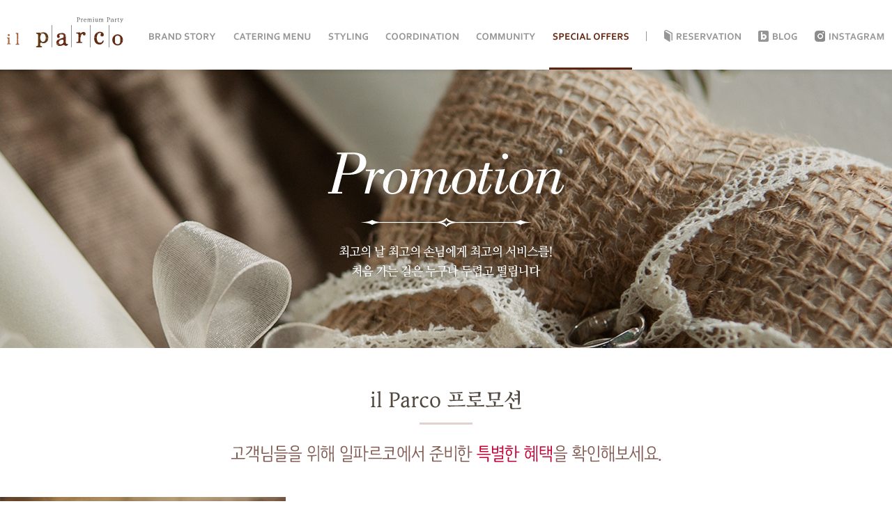

--- FILE ---
content_type: text/html; charset=utf-8
request_url: http://ilparco.co.kr/web/_special_offers/promotion_list.php
body_size: 2190
content:
<!DOCTYPE html PUBLIC "-//W3C//DTD XHTML 1.1//EN" "http://www.w3.org/TR/xhtml11/DTD/xhtml11.dtd">
<html xmlns="http://www.w3.org/1999/xhtml" xml:lang="ko">

<head>
	<meta http-equiv="Content-Type" content="text/html; charset=utf-8" />
	<meta http-equiv="X-UA-Compatible" content="IE=edge,chrome=1" />
	<title>일파르코 il parco</title>
	<link href="../css/default.css?1765132176" rel="stylesheet" type="text/css" />
	<link href="../css/style.css?1765132176" rel="stylesheet" type="text/css" />
	<link href="../css/font.css?1765132176" rel="stylesheet" type="text/css" />
		<script type="text/javascript" src="../js/jquery-1.11.0.min.js"></script>
	<script type="text/javascript" src="../js/layout.js"></script>
	<script type="text/javascript" src="../js/jquery.flexslider.js"></script>
	<script type="text/javascript" src="../js/common.js"></script>
	</head>

<body>
			<div id="wrap">
		<!--header-->
		<div id="header">
			<h1><a href="../main/index.php"><img src="../img/logo.jpg" alt="일파르코 il parco" /></a></h1>
			<!--gnb-->
			<div id="gnb">
				<ul>
					
						<li class="m01 sm "><em><a href="../_brand_story/index.php">BRAND STORY</a></em>
															<ul>
																			<li class="m01_01 "><a href="../_brand_story/index.php" >공감 &amp; 정성</a></li>
																			<li class="m01_03 "><a href="../_brand_story/partner.php" >PARTNER</a></li>
																			<li class="m01_04 "><a href="../_brand_story/affiliate_styling.php" >제휴스타일링</a></li>
																			<li class="m01_05 "><a href="../_brand_story/affiliate_contact.php" >제휴문의</a></li>
																	</ul>
													</li>
					
						<li class="m02 sm "><em><a href="../_catering/food.php">CATERING MENU</a></em>
															<ul>
																			<li class="m02_01 "><a href="../_catering/food.php" >FOOD</a></li>
																			<li class="m02_02 "><a href="../_catering/menu.php" >WEDDING</a></li>
																			<li class="m02_03 "><a href="../_brand_story/business_party.php" >BUSINESS</a></li>
																	</ul>
													</li>
					
						<li class="m03 sm "><em><a href="../_styling/wedding_concept.php">STYLING</a></em>
															<ul>
																			<li class="m03_01 "><a href="../_styling/wedding_concept.php" >WEDDING CONCEPT</a></li>
																			<li class="m03_02 "><a href="../_styling/chapel.php" >CHAPEL</a></li>
																			<li class="m03_03 "><a href="../_styling/public.php" >PUBLIC</a></li>
																			<li class="m03_04 "><a href="../_styling/outdoor.php" >OUTDOOR</a></li>
																			<li class="m03_05 "><a href="../_styling/gallery.php" >GALLERY</a></li>
																	</ul>
													</li>
					
						<li class="m04  "><em><a href="../_coordination/index.php">COORDINATION</a></em>
													</li>
					
						<li class="m05 sm "><em><a href="../_community/contact_step.php">COMMUNITY</a></em>
															<ul>
																			<li class="m05_01 "><a href="../_community/contact_step.php" >상담문의 예약 절차</a></li>
																			<li class="m05_02 "><a href="../_community/consult.php" >상담 및 예약 문의</a></li>
																			<li class="m05_03 "><a href="../_community/request_taste.php" >무료 시식 신청</a></li>
																			<li class="m05_04 "><a href="http://blog.naver.com/myilparco"  target="_blank" >BLOG</a></li>
																	</ul>
													</li>
					
						<li class="m06 sm on"><em><a href="../_special_offers/promotion_list.php">SPECIAL OFFERS</a></em>
															<ul>
																			<li class="m06_01 on"><a href="../_special_offers/promotion_list.php" >PROMOTION</a></li>
																			<li class="m06_02 "><a href="../_special_offers/news_list.php" >NEWS &amp; EVENT</a></li>
																	</ul>
													</li>
										<li class="line"></li>
					<li class="m07"><i></i><a href="../_community/consult.php">Reservation</a></li>
					<li class="m08"><i></i><a href="http://blog.naver.com/myilparco" target="_blank">Blog</a></li>
					<li class="m09"><i></i><a href="https://www.instagram.com/myilparco/" target="_blank">instagram</a></li>
				</ul>
			</div>
			<!--//gnb-->
			<div class="gnb_bg"></div>
		</div>
		<!--//header-->  
    
    <!--ipt-->
    <div class="ipt">
    	<h2><img src="../img/ipt06_01.jpg" alt="Promotion" /></h2>
        <p>최고의 날 최고의 손님에게 최고의 서비스를! 처음 가는 길은 누구나 두렵고 떨립니다 </p>
    </div>
    <!--//ipt-->
    
    <!--container-->
    <div id="container">
    	<!--wrap-->
    	<div class="wrap">
        	<h2><img src="../img/pt06_01.gif" alt="il Parco 프로모션" /></h2>
            <div class="t_guide"><img src="../img/pt06_01_guide.gif" alt="고객님들을 위해 일파르코에서 준비한 특별한 혜택을 확인해보세요." /></div>
            <div class="promotion_list">
                          
				            	<ul >
            	                	<li >
                    	<div class="box">
                        	<div class="ph"><a href="promotion_view.php?bid=27"><img src="/m/_Files/promotion/1728905180-1.jpg" alt=" 일파르코 프로모션" /></a></div>
                            <div class="tx">
                            	<h3>
                                	<a href="promotion_view.php?bid=27"> 일파르코 프로모션</a>                                   	<em></em>
                                </h3>
                                <p>일파르코 프로모션</p>
                                <span>준비중입니다.</span>
                            </div>
                        </div>
                    </li>
				                    
            		            
            </div>
            <!--pagination-->
                        <!--//pagination-->
        </div>
    	<!--//wrap-->
    </div>
    <!--//container-->
    
    <!--sb_reservation-->
    <div class="sb_reservation p06">
    	<h3><img src="../img/sb_reservation_tit.png" alt="Reservation" /></h3>
        <p><img src="../img/sb_reservation_tx.png" alt="상담 및 예약 문의 전화 : 02.548.5887" /></p>
        <div class="btn"><a href="../_community/consult.php"><img src="../img/sb_reservation_bt01.png" alt="상담 및 예약 문의 바로가기" /></a><a href="../_community/request_taste.php"><img src="../img/sb_reservation_bt02.png" alt="무료 시식 신청 바로가기" /></a></div>
    </div>
    <!--//sb_reservation-->
   
    <!--footer-->
    <div id="footer">
    	<h1><img src="../img/logo_f.png" alt="일파르코 il parco" /></h1>
        <em>Tel. 02.548.5887</em>
        <em>Fax. 031.794.1855</em>
        <em>대표자. 백두선</em>
        <em>사업자번호. 217-81-22178</em>
        <em>주소. 서울 강남구 압구정로 42길23 BMK빌딩 4층</em>
        <p>Copyright 2016 All Rights Reserved ILPARCO. co.ltd.</p>
    </div>
    <!--//footer--> 
</div>

</body>
</html>
    

--- FILE ---
content_type: text/css
request_url: http://ilparco.co.kr/web/css/style.css?1765132176
body_size: 6976
content:
/*basic-set*/
a { color:#4e4b48; }
.bt_txt { display:inline-block; *zoom:1; *display:inline; text-align:center; }
.bt_txt:hover { text-decoration:none; }
b, .b { font-weight:700; }
.fs12 { font-size:12px !important; }


/* layout */
#wrap { position:relative; padding-top:100px; min-width:1280px; width:100%; overflow:hidden; }

#header { position:absolute; top:0; left:0; right:0; height:100px; background:url(../img/gnb_bg.gif) repeat-x 0 100px #fff; min-width:1280px; z-index:10; }
#header.sticky { position:fixed; height:100px; box-shadow:0 4px 4px rgba(0,0,0,0.07); }
#header h1 { position:absolute; top:25px; left:164px; z-index:1; }

#gnb { position:absolute; top:45px; right:164px; width:1100px; background:#ddd; z-index:1; }
#gnb > ul { position:absolute; top:0; right:0; }
#gnb > ul > li { position:relative; float:left; padding-left:15px; }
#gnb > ul > li.m07,
#gnb > ul > li.m08,
#gnb > ul > li.m09 { padding-left:25px; }
#gnb > ul > li em { display:block; padding:0 5px; height:52px; }
#gnb > ul > li.line { padding:0; width:20px; height:14px; margin:0; border-right:1px solid #969696; }
#gnb > ul > li:hover { z-index:1; }
#gnb > ul > li:hover em,
#gnb > ul > li.active em,
#gnb > ul > li.on em { border-bottom:3px solid #5d250f; }
#gnb > ul > li.m04:hover em,
#gnb > ul > li.m04.active em,
#gnb > ul > li.m04.on em { border-bottom:3px solid #fff; }
#gnb > ul > li.line:hover em,
#gnb > ul > li.line.active em,
#gnb > ul > li.line.on em { border:0; }
#gnb > ul > li > a,
#gnb > ul > li > em > a { display:inline-block; *zoom:1; *display:inline; text-align:left; text-indent:-9999px; *text-indent:0; *font-size:0; *line-height:0; *overflow:hidden; height:15px; vertical-align:top; }
#gnb > ul > li.m01 > em > a { background:url(../img/gnb01.gif) no-repeat 0 2px; width:96px; }
#gnb > ul > li.m01.on > em > a,
#gnb > ul > li.m01.active > em > a,
#gnb > ul > li.m01:hover > em > a { background:url(../img/gnb01on.gif) no-repeat 0 2px; }
#gnb > ul > li.m02 > em > a { background:url(../img/gnb02.gif) no-repeat 0 2px; width:111px; }
#gnb > ul > li.m02.on > em > a,
#gnb > ul > li.m02.active > em > a,
#gnb > ul > li.m02:hover > em > a { background:url(../img/gnb02on.gif) no-repeat 0 2px; }
#gnb > ul > li.m03 > em > a { background:url(../img/gnb03.gif) no-repeat 0 2px; width:57px; }
#gnb > ul > li.m03.on > em > a,
#gnb > ul > li.m03.active > em > a,
#gnb > ul > li.m03:hover > em > a { background:url(../img/gnb03on.gif) no-repeat 0 2px; }
#gnb > ul > li.m04 > em > a { background:url(../img/gnb04.gif) no-repeat 0 2px; width:105px; }
#gnb > ul > li.m04.on > em > a,
#gnb > ul > li.m04.active > em > a,
#gnb > ul > li.m04:hover > em > a { background:url(../img/gnb04on.gif) no-repeat 0 2px; }
#gnb > ul > li.m05 > em > a { background:url(../img/gnb05.gif) no-repeat 0 2px; width:85px; }
#gnb > ul > li.m05.on > em > a,
#gnb > ul > li.m05.active > em > a,
#gnb > ul > li.m05:hover > em > a { background:url(../img/gnb05on.gif) no-repeat 0 2px; }
#gnb > ul > li.m06 > em > a { background:url(../img/gnb06.gif) no-repeat 0 2px; width:109px; }
#gnb > ul > li.m06.on > em > a,
#gnb > ul > li.m06.active > em > a,
#gnb > ul > li.m06:hover > em > a { background:url(../img/gnb06on.gif) no-repeat 0 2px; }
#gnb > ul > li.m07 > a { background:url(../img/gnb07.gif) no-repeat 0 2px; width:92px; }
#gnb > ul > li.m07.on > a,
#gnb > ul > li.m07.active > a,
#gnb > ul > li.m07:hover > a { background:url(../img/gnb07on.gif) no-repeat 0 2px; }
#gnb > ul > li.m08 > a { background:url(../img/gnb08.gif) no-repeat 0 2px; width:35px; }
#gnb > ul > li.m08.on > a,
#gnb > ul > li.m08.active > a,
#gnb > ul > li.m08:hover > a { background:url(../img/gnb08on.gif) no-repeat 0 2px; }
#gnb > ul > li.m09 > a { background:url(../img/gnb09.jpg) no-repeat 0 0px; width:80px; }
#gnb > ul > li.m09.on > a,
#gnb > ul > li.m09.active > a,
#gnb > ul > li.m09:hover > a { background:url(../img/gnb09on.jpg) no-repeat 0 0px; }
#gnb > ul > li i { display:inline-block; *zoom:1; *display:inline; margin-right:6px; vertical-align:top; }
#gnb > ul > li.m07 i { background:url(../img/gnb07_ic.gif) no-repeat 0 0; width:12px; height:17px; margin-top:-2px; }
#gnb > ul > li.m08 i { background:url(../img/gnb08_ic.gif) no-repeat 0 0; width:15px; height:16px; margin-top:-1px; }
#gnb > ul > li.m09 i { background:url(../img/gnb09_ic.jpg) no-repeat 0 0; width:15px; height:16px; margin-top:-1px; }
#gnb > ul > li.m07:hover i { background:url(../img/gnb07_ic_on.gif) no-repeat 0 0; }
#gnb > ul > li.m08:hover i { background:url(../img/gnb08_ic_on.gif) no-repeat 0 0; }
#gnb > ul > li.m09:hover i { background:url(../img/gnb09_ic_on.jpg) no-repeat 0 0; }
#gnb > ul > li > ul { position:absolute; top:50px; padding:50px 0 40px; left:17px; width:420px; display:none; z-index:1; }
#gnb > ul > li.m01 > ul { left:37px; width:550px; }
#gnb > ul > li.m02 > ul { left:27px; }
#gnb > ul > li.m03 > ul { left:-12px; width:600px; }
#gnb > ul > li.m05 > ul { left:13px; width:500px; }
#gnb > ul > li.m06 > ul { left:37px; width:400px; }
#gnb > ul > li > ul > li { position:relative; float:left; margin-right:40px; }
#gnb > ul > li > ul > li a { display:block; height:13px; text-indent:-9999px; }

#gnb > ul > li > ul > li.m01_01 a { background:url(../img/gnb01_01.png) no-repeat 0 0; width:65px; }
#gnb > ul > li > ul > li.m01_01.on a,
#gnb > ul > li > ul > li.m01_01 a:hover { background:url(../img/gnb01_01.png) no-repeat 0 -13px; }
#gnb > ul > li > ul > li.m01_02 a { background:url(../img/gnb01_02.png) no-repeat 0 0; width:72px; }
#gnb > ul > li > ul > li.m01_02.on a,
#gnb > ul > li > ul > li.m01_02 a:hover { background:url(../img/gnb01_02.png) no-repeat 0 -13px; }
#gnb > ul > li > ul > li.m01_03 a { background:url(../img/gnb01_03.png) no-repeat 0 0; width:57px; }
#gnb > ul > li > ul > li.m01_03.on a,
#gnb > ul > li > ul > li.m01_03 a:hover { background:url(../img/gnb01_03.png) no-repeat 0 -13px; }
#gnb > ul > li > ul > li.m01_04 a { background:url(../img/gnb01_04.png) no-repeat 0 0; width:74px; }
#gnb > ul > li > ul > li.m01_04.on a,
#gnb > ul > li > ul > li.m01_04 a:hover { background:url(../img/gnb01_04.png) no-repeat 0 -13px; }
#gnb > ul > li > ul > li.m01_05 a { background:url(../img/gnb01_05.png) no-repeat 0 0; width:47px; }
#gnb > ul > li > ul > li.m01_05.on a,
#gnb > ul > li > ul > li.m01_05 a:hover { background:url(../img/gnb01_05.png) no-repeat 0 -13px; }

#gnb > ul > li > ul > li.m02_01 a { background:url(../img/gnb02_01.png) no-repeat 0 0; width:94px; }
#gnb > ul > li > ul > li.m02_01.on a,
#gnb > ul > li > ul > li.m02_01 a:hover { background:url(../img/gnb02_01.png) no-repeat 0 -13px; }
#gnb > ul > li > ul > li.m02_02 a { background:url(../img/gnb02_02.png) no-repeat 0 0; width:122px; }
#gnb > ul > li > ul > li.m02_02.on a,
#gnb > ul > li > ul > li.m02_02 a:hover { background:url(../img/gnb02_02.png) no-repeat 0 -13px; }

#gnb > ul > li > ul > li.m03_01 a { background:url(../img/gnb03_01.png) no-repeat 0 0; width:123px; }
#gnb > ul > li > ul > li.m03_01.on a,
#gnb > ul > li > ul > li.m03_01 a:hover { background:url(../img/gnb03_01.png) no-repeat 0 -13px; }
#gnb > ul > li > ul > li.m03_02 a { background:url(../img/gnb03_02.png) no-repeat 0 0; width:49px; }
#gnb > ul > li > ul > li.m03_02.on a,
#gnb > ul > li > ul > li.m03_02 a:hover { background:url(../img/gnb03_02.png) no-repeat 0 -13px; }
#gnb > ul > li > ul > li.m03_03 a { background:url(../img/gnb03_03.png) no-repeat 0 0; width:44px; }
#gnb > ul > li > ul > li.m03_03.on a,
#gnb > ul > li > ul > li.m03_03 a:hover { background:url(../img/gnb03_03.png) no-repeat 0 -13px; }
#gnb > ul > li > ul > li.m03_04 a { background:url(../img/gnb03_04.png) no-repeat 0 0; width:64px; }
#gnb > ul > li > ul > li.m03_04.on a,
#gnb > ul > li > ul > li.m03_04 a:hover { background:url(../img/gnb03_04.png) no-repeat 0 -13px; }
#gnb > ul > li > ul > li.m03_05 a { background:url(../img/gnb03_05.png) no-repeat 0 0; width:57px; }
#gnb > ul > li > ul > li.m03_05.on a,
#gnb > ul > li > ul > li.m03_05 a:hover { background:url(../img/gnb03_05.png) no-repeat 0 -13px; }

#gnb > ul > li > ul > li.m05_01 a { background:url(../img/gnb05_01.png) no-repeat 0 0; width:102px; }
#gnb > ul > li > ul > li.m05_01.on a,
#gnb > ul > li > ul > li.m05_01 a:hover { background:url(../img/gnb05_01.png) no-repeat 0 -13px; }
#gnb > ul > li > ul > li.m05_02 a { background:url(../img/gnb05_02.png) no-repeat 0 0; width:92px; }
#gnb > ul > li > ul > li.m05_02.on a,
#gnb > ul > li > ul > li.m05_02 a:hover { background:url(../img/gnb05_02.png) no-repeat 0 -13px; }
#gnb > ul > li > ul > li.m05_03 a { background:url(../img/gnb05_03.png) no-repeat 0 0; width:77px; }
#gnb > ul > li > ul > li.m05_03.on a,
#gnb > ul > li > ul > li.m05_03 a:hover { background:url(../img/gnb05_03.png) no-repeat 0 -13px; }
#gnb > ul > li > ul > li.m05_04 a { background:url(../img/gnb05_04.png) no-repeat 0 0; width:32px; }
#gnb > ul > li > ul > li.m05_04.on a,
#gnb > ul > li > ul > li.m05_04 a:hover { background:url(../img/gnb05_04.png) no-repeat 0 -13px; }

#gnb > ul > li > ul > li.m06_01 a { background:url(../img/gnb06_01.png) no-repeat 0 0; width:77px; }
#gnb > ul > li > ul > li.m06_01.on a,
#gnb > ul > li > ul > li.m06_01 a:hover { background:url(../img/gnb06_01.png) no-repeat 0 -13px; }
#gnb > ul > li > ul > li.m06_02 a { background:url(../img/gnb06_02.png) no-repeat 0 0; width:93px; }
#gnb > ul > li > ul > li.m06_02.on a,
#gnb > ul > li > ul > li.m06_02 a:hover { background:url(../img/gnb06_02.png) no-repeat 0 -13px; }

.gnb_bg { position:absolute; top:100px; left:0; right:0; height:0; background:url(../img/gnb_bg.gif) repeat-x 0 0 #fff; overflow:hidden; box-shadow:0 3px 3px rgba(0,0,0,0.07); }

#footer { position:relative; background:url(../img/f_bg.gif); padding:60px 0; text-align:center; font-size:12px; color:#d1c3b1; }
#footer em { margin:0 6px; }
#footer p { font-size:10px; padding-top:10px; letter-spacing:1px; }
#footer h1 { position:relative; margin-bottom:55px; }


@media screen and (max-width:1600px) {
#header h1 { left:10px; }
#gnb { right:10px; }
}

/* main */
/* FlexSlider Necessary Styles
*********************************/
.m_slider { position:relative; width:100%; background:#fff; min-height:840px; overflow:hidden; }
.m_slider .tx { position:absolute; top:280px; left:50%; margin-left:22px; z-index:2; }
.m_slider .t_bg { position:absolute; top:0; left:0; right:0; bottom:0; background:#000; z-index:1;
	-khtml-opacity:.15; /*safari*/
	-ms-filter:"alpha(opacity=15)";/*IE8*/
	-moz-opacity:.15;/*FF*/
	filter:alpha(opacity=15); /*IE7*/
	opacity:.15;  /*all other browsers*/
 }

.flexslider .slides > li { display: none; -webkit-backface-visibility: hidden; }
.flexslider .slides img { width:100%; display:block; }
.slides:after {content: "."; display: block; clear: both; visibility: hidden; line-height: 0; height: 0;}
html[xmlns] .slides { display:block; }
* html .slides { height:1%; }
.no-js .slides > li:first-child { display:block; }
/* Direction Nav */
.flex-direction-nav { display:none; }
/* Control Nav */
.flex-control-nav { position:absolute; bottom:45px; left:0; right:0; text-align:center; z-index:2; }
.flex-control-nav li { display:inline-block; *zoom:1; *display:inline-block; margin:0 8px; }
.flex-control-paging li a { display:block; height:8px; width:8px; border-radius:4px; background:#fff; text-indent:-9999px; }
.flex-control-paging li a.flex-active { width:50px; }

@media screen and (max-width:1920px) {
.flexslider .slides img { position:absolute; top:0; left:50%; width:1920px; margin-left:-960px; }
.flex-control-nav { top:785px; bottom:auto; }
}

.m_sec01 { position:relative; }
.m_sec01 .t_area { position:relative; padding:58px 0 50px; background:#fff; text-align:center; }
.m_sec01 .t_area h2 { text-align:center; margin-bottom:28px; }
.m_sec01 .t_area p { font-size:14px; line-height:24px; font-weight:700; color:#51473d; margin-bottom:40px; }
.m_sec01 ul { position:relative; border:5px solid #d1c3b1; border-width:5px 0; *zoom:1; }
.m_sec01 ul:after { content: "."; clear:both; display:block; height:0; visibility:hidden; }
.m_sec01 ul li { position:relative; float:left; width:33.3%; }
.m_sec01 ul li.s02 { position:absolute; top:0; bottom:0; left:33.3%; width:33.4%; }
.m_sec01 ul li.s03 { float:right; }
.m_sec01 ul li .ph { position:relative; }
.m_sec01 ul li .ph img { width:100%; }
.m_sec01 ul li.s02 .ph { position:absolute; top:0; left:0; right:0; height:100%; overflow:hidden; }
.m_sec01 ul li .ph .dim { position:absolute; top:0; left:0; right:0; bottom:0; background:#000; display:none;
	-khtml-opacity:.50; /*safari*/
	-ms-filter:"alpha(opacity=50)";/*IE8*/
	-moz-opacity:.50;/*FF*/
	filter:alpha(opacity=50); /*IE7*/
	opacity:.50;  /*all other browsers*/
 }
.m_sec01 ul li .tx { position:absolute; top:0; left:0; right:0; bottom:0; padding:47px 50px; font-size:14px; line-height:24px; color:#fff; font-weight:700; }
.m_sec01 ul li .tx h3 { font-size:17px; line-height:22px; letter-spacing:-1px; color:#fff; margin-bottom:12px; font-family:'Nanum Myeongjo'; font-weight:400; }
.m_sec01 ul li .tx h3 span { display:block; margin-bottom:20px; }
.m_sec01 ul li .tx a { position:absolute; bottom:50px; left:50%; margin-left:-100px; }
@media screen and (max-width:1920px) {
.m_sec01 ul li { height:500px; }
.m_sec01 ul li .ph { position:absolute; top:0; bottom:0; left:0; right:0; overflow:hidden; background:#ddd; }
.m_sec01 ul li .ph img { position:absolute; top:0; left:50%; margin-left:-320px; width:auto; }
}

.m_sec02 { position:relative; height:940px; background:url(../img/m_sec02_bg.jpg) center 0; background-size:100% auto; text-align:center; font-size:14px; line-height:24px; color:#fff; font-weight:700; }


.m_sec02 h2 { padding:60px 0 27px; }
.m_sec02>p { margin-bottom:43px; }

.m_sec02 .slider { position:relative; height:520px;  display:inline-block; *zoom:1; *display:inline; }
.m_sec02 .slider .jq_slider_wrap { position:relative; width:4000px; left:-202px}
.m_sec02 .slider .wrap{ width:1426px; overflow:hidden; position:relative}
.m_sec02 .slider>a {display:block; position:absolute; top:180px; width:25px; height:49px; margin-top:-25px; text-indent:-9999px; }
.m_sec02 .slider>a.prev { left:-40px; background:url(../img/m_sec02_sl_prev.png) no-repeat 0 0; }
.m_sec02 .slider>a.next { right:-40px; background:url(../img/m_sec02_sl_next.png) no-repeat 0 0; }
.m_sec02 .jq_slider_wrap li { padding:0 9px; float:left;margin-top:70px;  }
.m_sec02 .jq_slider_wrap li.on {  }
.m_sec02 .jq_slider_wrap li .ph {  width:240px; height:240px; border-radius:100%; margin-bottom:25px; overflow:hidden; }

.m_sec02 .jq_slider_wrap li.on .ph {margin:0 70px 25px }
.m_sec02 .jq_slider_wrap li .tx { position:relative; display:none; width:640px; margin-left:-140px }
.m_sec02 .jq_slider_wrap li .tx h3 { position:relative; font-size:16px; color:#eadecf; font-weight:700; margin-bottom:10px; text-transform:uppercase; }
.m_sec02 .jq_slider_wrap li .tx p { margin-bottom:10px; }


.m_sec02 .item_view{position:absolute; top:0; left:526px;}
.m_sec02 .item_view .mask{ border:8px solid #eadecf; width:360px; height:360px;border-radius:100%;overflow:hidden;position:absolute; top:0; left:0; background:#000}
.m_sec02 .item_view li {position:absolute; top:8px; left:8px; }
.m_sec02 .item_view ul{position:absolute; top:0; left:0;}
.m_sec02 .item_view li .ph { width:360px; height:360px; border-radius:100%;overflow:hidden; }
.m_sec02 .item_view li .tx { position:relative;  width:640px; margin-left:-140px; margin-top:40px }
.m_sec02 .item_view li .tx h3 { position:relative; font-size:16px; color:#eadecf; font-weight:700; margin-bottom:10px; text-transform:uppercase; }
.m_sec02 .item_view li .tx p { margin-bottom:10px; }
@media screen and (max-width:1920px) {

.m_sec02 .slider { height:450px; }
.m_sec02 .slider .jq_slider_wrap { position:relative;}
.m_sec02 .slider .wrap{ width:1121px; overflow:hidden; position:relative}
.m_sec02 .slider>a { top:144px; }
.m_sec02 { background-size:auto; }
.m_sec02 .jq_slider_wrap li { padding:0 5px;margin-top:60px }
.m_sec02 .jq_slider_wrap li .ph { width:192px; height:192px; margin-bottom:22px; }
.m_sec02 .jq_slider_wrap li.on{ width:304px; }
.m_sec02 .jq_slider_wrap li.on .ph {margin:0 auto 25px; }

.m_sec02 .item_view{ left:410px; }
.m_sec02 .item_view .mask{width:287px; height:287px;}
.m_sec02 .item_view li .ph { width:287px; height:287px; }
.m_sec02 .item_view li .tx {  margin-left:-180px;  }
}


.m_sec03 { position:relative; }
.m_sec03 .unit { position:relative; height:470px; }
.m_sec03 .unit .ph { position:absolute; top:0; bottom:0; width:50%; overflow:hidden; }
.m_sec03 .unit.ws .ph { left:0; }
.m_sec03 .unit.pwms .ph { right:0; }
.m_sec03 .unit .ph img { width:100%; }
.m_sec03 .unit .tx { position:absolute; top:0; bottom:0; width:50%; padding-top:119px; text-align:center; font-size:14px; line-height:24px; color:#51473d; font-weight:700; z-index:1; }
.m_sec03 .unit.ws .tx { right:0; }
.m_sec03 .unit.pwms .tx { left:0; }
.m_sec03 .unit .tx h2 { margin-bottom:27px; }
.m_sec03 .unit .tx a { position:absolute; bottom:80px; left:50%; margin-left:-100px; }
.m_sec03 .unit .tx i { position:absolute; display:block; top:50%; width:70px; height:148px; margin-top:-74px; }
.m_sec03 .unit.ws .tx i { background:url(../img/m_sec03_li01_ic.png) no-repeat 0 0; left:-52px; }
.m_sec03 .unit.pwms .tx i { background:url(../img/m_sec03_li02_ic.png) no-repeat 0 0; right:-52px; }

@media screen and (max-width:1920px) {
.m_sec03 .unit .ph img { position:absolute; top:0; left:50%; margin-left:-480px; width:auto; }
}

.pu_bg { position:fixed; top:0; left:0; right:0; bottom:0; background:#000; z-index:98; display:none;
	-khtml-opacity:.65; /*safari*/
	-ms-filter:"alpha(opacity=65)";/*IE8*/
	-moz-opacity:.65;/*FF*/
	filter:alpha(opacity=65); /*IE7*/
	opacity:.65;  /*all other browsers*/ }
.pu_video { position:fixed; top:50%; left:50%; width:853px; height:480px; margin:-240px 0 0 -426px; background:#000; z-index:99; display:none; }
.pu_video .bt_close { position:absolute; top:-53px; right:0; width:44px; height:43px; background:url(../img/m_video_pu_close.png) no-repeat 0 0; display:block; text-indent:-9999px; }


/* sub common */
.ipt { position:relative; }
.ipt img { width:100%; }
.ipt p { position:absolute; top:0; left:0; visibility:hidden; }
@media screen and (max-width:1920px) {
.ipt { width:100%; height:400px; overflow:hidden; }
.ipt img { position:absolute; top:0; left:50%; margin-left:-960px; width:1920px; }
}

.sb_reservation { position:relative; height:400px; border:5px solid #d1c3b1; border-width:5px 0; text-align:center; }
.sb_reservation.p01 { background:url(../img/sb_reservation_bg01.jpg) center 0; background-size:100% auto; }
.sb_reservation.p02 { background:url(../img/sb_reservation_bg02.jpg) center 0; background-size:100% auto; }
.sb_reservation.p03 { background:url(../img/sb_reservation_bg03.jpg) center 0; background-size:100% auto; }
.sb_reservation.p04 { background:url(../img/sb_reservation_bg04.jpg) center 0; background-size:100% auto; }
.sb_reservation.p05 { background:url(../img/sb_reservation_bg05.jpg) center 0; background-size:100% auto; }
.sb_reservation.p06 { background:url(../img/sb_reservation_bg06.jpg) center 0; background-size:100% auto; }
@media screen and (max-width:1920px) {
.sb_reservation.p01,
.sb_reservation.p02,
.sb_reservation.p03,
.sb_reservation.p04,
.sb_reservation.p05,
.sb_reservation.p06 { background-size:auto; }
}
.sb_reservation h3 { position:relative; padding-top:60px; margin-bottom:60px; }
.sb_reservation p { position:relative; font-size:30px; color:#fff; font-family:NanumBarunGothic; margin-bottom:45px; text-shadow:0 0 5px rgba(0,0,0,0.5); font-weight:normal; }
.sb_reservation .btn a { margin:0 10px; }

#container { position:relative; padding:60px 0 100px; }
#container .wrap { position:relative; width:1280px; margin:0 auto; }
#container .wrap h2 { position:relative; padding-bottom:22px; background:url(../img/pt_dego.gif) no-repeat center bottom; text-align:center; margin-bottom:30px; }
#container .wrap .t_guide { position:relative; text-align:center; margin-bottom:50px; }

.fc51473d { color:#51473d; }

/* 01Brand Story */
.brand_stroy { position:relative; line-height:24px; color:#51473d; }
.brand_stroy .sec01 { position:relative; padding:78px 0 64px; background:url(../img/sc01_01_sec01_bg.jpg) repeat-x center bottom; text-align:center; }
.brand_stroy .sec01 h3 { margin-bottom:40px; }
.brand_stroy .sec01 .guide { margin-bottom:25px; }
.brand_stroy .sec01 .tx { margin-bottom:33px; }
.brand_stroy .sec02 { position:relative; padding:77px 0 153px; background:url(../img/sc01_01_sec02_bg.jpg) repeat-x center 0; text-align:center; }
.brand_stroy .sec02 h3 { margin-bottom:40px; }
.brand_stroy .sec02 .guide { margin-bottom:50px; }
.brand_stroy .sec02 ul { position:relative; text-align:center; }
.brand_stroy .sec02 ul li { position:relative; display:inline-block; *zoom:1; *display:inline; width:360px; height:360px; background:#fff; border-radius:100%; margin:0 24px; }
.brand_stroy .sec02 ul li.s01 { background:url(../img/sc01_01_sec02_li01_ic.jpg) no-repeat center 58px #fff; }
.brand_stroy .sec02 ul li.s02 { background:url(../img/sc01_01_sec02_li02_ic.jpg) no-repeat center 44px #fff; }
.brand_stroy .sec02 ul li.s03 { background:url(../img/sc01_01_sec02_li03_ic.jpg) no-repeat center 48px #fff; }
.brand_stroy .sec02 ul li h4 { position:absolute; top:173px; left:0; right:0; }
.brand_stroy .sec02 ul li p { position:absolute; top:217px; left:0; right:0; line-height:24px; color:#5a4f46; }
.brand_stroy .sec03 { position:relative; padding:75px 0; text-align:center; }
.brand_stroy .sec03 i { position:absolute; top:0; right:50%; margin-right:-912px; width:312px; height:435px; background:url(../img/sc01_01_sec03_bg.gif) no-repeat 0 0; }
.brand_stroy .sec03 iframe { width:1100px; height:653px; margin:0 auto; }

.BusinessParty { position:relative; }
.BusinessParty .unit { position:relative; height:500px; }
.BusinessParty .unit .ph { position:absolute; top:0; }
.BusinessParty .unit.left .ph { left:0; }
.BusinessParty .unit.right .ph { right:0; }
.BusinessParty .unit .tx { position:absolute; top:0; bottom:0; width:330px; border:3px solid #e1d3cc; border-width:3px 0; }
.BusinessParty .unit.left .tx { right:0; }
.BusinessParty .unit.right .tx { left:0; }
.BusinessParty .unit .tx h3 { position:absolute; top:41px; left:8px; }
.BusinessParty .unit .tx ul { position:absolute; top:165px; left:10px; }
.BusinessParty .unit .tx ul li { position:relative; padding-left:18px; background:url(../img/sc01_02_deco.gif) no-repeat 0 10px; line-height:22px; font-size:16px; color:#51473d; margin-bottom:50px; }
.BusinessParty .unit .tx ul li em { font-size:13px; }
.BusinessParty .unit.right .tx ul { top:235px; }
.BusinessParty .unit.right i { position:absolute; display:block; top:109px; left:182px; width:198px; height:372px; background:url(../img/sc01_02_deco_img.gif) no-repeat 0 0; }

.partner_list { position:relative; border-left:1px solid #dcdcdc; *zoom:1; }
.partner_list:after { content:"."; clear:both; display:block; height:0; visibility:hidden; }
.partner_list li { position:relative; float:left; width:141px; height:31px; padding-top:110px; border:1px solid #dcdcdc; border-width:1px 1px 1px 0; text-align:center; font-size:13px; line-height:17px; color:#50351f; font-weight:700; text-align:center; margin-top:-1px; }
.partner_list li.s01_01 { background:url(../img/sc01_02_logo01.jpg) no-repeat center 0; }
.partner_list li.s01_02 { background:url(../img/sc01_02_logo02.jpg) no-repeat center 0; }
.partner_list li.s01_03 { background:url(../img/sc01_02_logo03.jpg) no-repeat center 0; }
.partner_list li.s01_04 { background:url(../img/sc01_02_logo04.jpg) no-repeat center 0; }
.partner_list li.s01_05 { background:url(../img/sc01_02_logo05.jpg) no-repeat center 0; }
.partner_list li.s01_06 { background:url(../img/sc01_02_logo06.jpg) no-repeat center 0; }
.partner_list li.s01_07 { background:url(../img/sc01_02_logo07.jpg) no-repeat center 0; }
.partner_list li.s01_08 { background:url(../img/sc01_02_logo08.jpg) no-repeat center 0; }
.partner_list li.s01_09 { background:url(../img/sc01_02_logo09.jpg) no-repeat center 0; }
.partner_list li.s02_01 { background:url(../img/sc01_02_02_logo01.jpg) no-repeat center 0; }
.partner_list li.s02_02 { background:url(../img/sc01_02_02_logo02.jpg) no-repeat center 0; }
.partner_list li.s02_03 { background:url(../img/sc01_02_02_logo03.jpg) no-repeat center 0; }
.partner_list li.s02_04 { background:url(../img/sc01_02_02_logo04.jpg) no-repeat center 0; }
.partner_list li.s02_05 { background:url(../img/sc01_02_02_logo05.jpg) no-repeat center 0; }
.partner_list li.s02_06 { background:url(../img/sc01_02_02_logo06.jpg) no-repeat center 0; }
.partner_list li.s02_07 { background:url(../img/sc01_02_02_logo07.jpg) no-repeat center 0; }
.partner_list li.s02_08 { background:url(../img/sc01_02_02_logo08.jpg) no-repeat center 0; }
.partner_list li.s02_09 { background:url(../img/sc01_02_02_logo09.jpg) no-repeat center 0; }
.partner_list li.s02_10 { background:url(../img/sc01_02_02_logo10.jpg) no-repeat center 0; }
.partner_list li.s02_11 { background:url(../img/sc01_02_02_logo11.jpg) no-repeat center 0; }
.partner_list li.s02_12 { background:url(../img/sc01_02_02_logo12.jpg) no-repeat center 0; }
.partner_list li.s02_13 { background:url(../img/sc01_02_02_logo13.jpg) no-repeat center 0; }
.partner_list li.s02_14 { background:url(../img/sc01_02_02_logo14.jpg) no-repeat center 0; }
.partner_list li.s02_15 { background:url(../img/sc01_02_02_logo15.jpg) no-repeat center 0; }
.partner_list li.s02_16 { background:url(../img/sc01_02_02_logo16.jpg) no-repeat center 0; }
.partner_list li.s02_17 { background:url(../img/sc01_02_02_logo17.jpg) no-repeat center 0; }
.partner_list li.s02_18 { background:url(../img/sc01_02_02_logo18.jpg) no-repeat center 0; }
.partner_list li.s02_19 { background:url(../img/sc01_02_02_logo19.jpg) no-repeat center 0; }
.partner_list li.s02_20 { background:url(../img/sc01_02_02_logo20.jpg) no-repeat center 0; }
.partner_list li.s02_21 { background:url(../img/sc01_02_02_logo21.jpg) no-repeat center 0; }
.partner_list li.s02_22 { background:url(../img/sc01_02_02_logo22.jpg) no-repeat center 0; }
.partner_list li.s02_23 { background:url(../img/sc01_02_02_logo23.jpg) no-repeat center 0; }
.partner_list li.s02_24 { background:url(../img/sc01_02_02_logo24.jpg) no-repeat center 0; }
.partner_list li.s02_25 { background:url(../img/sc01_02_02_logo25.jpg) no-repeat center 0; }
.partner_list li.s02_26 { background:url(../img/sc01_02_02_logo26.jpg) no-repeat center 0; }
.partner_list li.s02_27 { background:url(../img/sc01_02_02_logo27.jpg) no-repeat center 0; }
.partner_list li.s02_28 { background:url(../img/sc01_02_02_logo28.jpg) no-repeat center 0; }
.partner_list li.s02_29 { background:url(../img/sc01_02_02_logo29.jpg) no-repeat center 0; }
.partner_list li.s02_30 { background:url(../img/sc01_02_02_logo30.jpg) no-repeat center 0; }
.partner_list li.s02_31 { background:url(../img/sc01_02_02_logo31.jpg) no-repeat center 0; }
.partner_list li.s02_32 { background:url(../img/sc01_02_02_logo32.jpg) no-repeat center 0; }
.partner_list li.s02_33 { background:url(../img/sc01_02_02_logo33.jpg) no-repeat center 0; }
.partner_list li.s02_34 { background:url(../img/sc01_02_02_logo34.jpg) no-repeat center 0; }
.partner_list li.s02_35 { background:url(../img/sc01_02_02_logo35.jpg) no-repeat center 0; }
.partner_list li.s02_36 { background:url(../img/sc01_02_02_logo36.jpg) no-repeat center 0; }
.partner_list li.s02_37 { background:url(../img/sc01_02_02_logo37.jpg) no-repeat center 0; }
.partner_list li.s02_38 { background:url(../img/sc01_02_02_logo38.jpg) no-repeat center 0; }
.partner_list li.s02_39 { background:url(../img/sc01_02_02_logo39.jpg) no-repeat center 0; }
.partner_church { position:relative; border:1px solid #dcdcdc; background:url(../img/sc01_02_ic_church.gif) no-repeat 40px 69px #f6f3ef; padding:44px 30px 44px 160px; font-size:13px; line-height:26px; color:#50351f; font-weight:700; word-break:keep-all; margin:-1px 1px 60px 0; }

.partnership { position:relative; margin:0 -20px; height:630px; background:url(../img/sc01_05_bg.jpg) no-repeat 20px 0; }
.partnership .box { position:absolute; top:270px; left:717px; right:20px; bottom:30px; padding:39px 0 0 46px; }
.partnership .box h3 { margin-bottom:12px; }
.partnership .box p { font-size:14px; line-height:24px; color:#51473d; margin-bottom:50px; }
.partnership .box dl { position:relative; margin-bottom:12px; line-height:30px; font-size:22px; color:#51473d; font-family:NanumBarunGothic; }
.partnership .box dl dt { position:absolute; top:0; left:0; padding-left:40px; color:#7d756e;  }
.partnership .box dl.c01 dt { background:url(../img/sc01_05_ic01.gif) no-repeat 0 0; }
.partnership .box dl.c02 dt { background:url(../img/sc01_05_ic02.gif) no-repeat 0 0; }
.partnership .box dl dd { position:relative; margin-left:170px; }
.partnership .box dl dd a { color:#51473d; }

/* 02Catering Menu Course */
.ilparcoFood { position:relative; }
.ilparcoFood li { position:relative; margin-bottom:10px; }
.ilparcoFood li.right { text-align:right; }
.ilparcoFood li .tx { position:absolute; left:868px; font-size:14px; line-height:24px; color:#51473d; }
.ilparcoFood li.s01 .tx { top:63px; }
.ilparcoFood li.s02 .tx { top:73px; }
.ilparcoFood li.s03 .tx { top:69px; }
.ilparcoFood li.s04 .tx { top:73px; }
.ilparcoFood li.right .tx { left:auto; right:868px; }
.ilparcoFood li .tx h3 { margin-bottom:20px; }

.ilParcoMenu { position:relative; }
.ilParcoMenu li { position:relative; height:280px; padding-bottom:20px; border-bottom:1px solid #dcdcdc; margin-bottom:20px; }
.ilParcoMenu li.last { border:0; }
.ilParcoMenu li .tx { position:absolute; top:20px; left:0; line-height:24px; color:#51473d; }
/* .ilParcoMenu li .tx h3 { position:absolute; top:0; left:0; } */
.ilParcoMenu li .tx div.desc { font-size: 18px; color: #383028; line-height: 30px; margin-top: 10px; }
.ilParcoMenu li .tx p { margin-bottom:25px; }
.ilParcoMenu li .ph { position:absolute; top:0; right:0; }
.ilParcoMenu li i { position:absolute; bottom:0; left:-11px; background:url(../img/sc02_02_li05_ic.jpg) no-repeat 0 0; width:138px; height:120px; display:block; }

/* 03Styling */
.concept { position:relative; margin:0 -20px; height:872px; background:url(../img/sc03_01.jpg) no-repeat center 0; }
.concept dl { visibility:hidden; }

.spec_box { position:relative; border:1px solid #d1c3b1; background:#fefbfa; padding:7px; margin-bottom:20px; }
.spec_box .inbox { position:relative; border:2px solid #e1d6c8; background:url(../img/sc03_sp_box_bg.gif) no-repeat right bottom #fff; padding:50px 35px 80px 75px; }
.spec_box .inbox h3 { margin-bottom:30px; }
.spec_box .inbox .list { position:relative; *zoom:1; }
.spec_box .inbox .list:after { content: "."; clear:both; display:block; height:0; visibility:hidden; }
.spec_box .inbox .list ul { position:relative; float:left; width:50%; }
.spec_box .inbox .list ul li { position:relative; font-size:14px; line-height:32px; color:#51473d; padding-left:15px; background:url(../img/sc03_sp_box_dot.gif) no-repeat 0 14px; font-weight:700; }
.spec_box .inbox .list ul li dl { position:relative; }
.spec_box .inbox .list ul li dl dt { position:absolute; top:0; left:0; }
.spec_box .inbox .list ul li dl dd { position:relative; margin-left:135px; font-weight:normal; }

.styling_list { position:relative; }
.styling_list li { position:relative; }
.styling_list li.s02 { margin-top:-140px; }
.styling_list li.s03 { margin-top:-60px; }
.styling_list li.right { text-align:right; }
.styling_list li .tx { position:absolute; left:690px; font-size:14px; line-height:22px; color:#51473d; }
.styling_list li.s01 .tx { top:97px; }
.styling_list li.s02 .tx { top:217px; }
.styling_list li.s03 .tx { top:190px; }
.styling_list li.right .tx { left:auto; right:690px; }
.styling_list li .tx h3 { margin-bottom:17px; }

.gallery { position:relative; height:640px; }
ul.tab_gallery { position:absolute; top:20px; left:10px; width:200px; bottom:20px; background:url(../img/sc03_05_logo.gif) no-repeat 10px bottom; }
ul.tab_gallery>li { position:relative; margin-bottom:40px; font-size:16px; font-weight:700; color:#825c53; }
ul.tab_gallery>li>ul { position:relative; padding:10px 0 0 10px; }
ul.tab_gallery>li>ul>li { position:relative; font-size:14px; line-height:32px; }
ul.tab_gallery>li>ul>li>a { color:#996c62; }
ul.tab_gallery>li>ul>li>a:hover { text-decoration:none; }
ul.tab_gallery li.active a,
ul.tab_gallery li.active a:hover { color:#c50134; text-decoration:underline; }
.tab_gallery_content { position:absolute; top:0; right:0; width:1072px; height:640px; display:none; }
.tab_gallery_content.on { display:block; }

.gallery_slider { position:relative; width:1000px; height:640px; margin-left:36px; overflow:hidden; }
.gallery_slider>div { position:absolute; top:0; left:0; }
.gallery_slider>div:after { content:"."; clear:both; display:block; height:0; visibility:hidden; }
.gallery_slider .item { position:relative; float:left; }
.gallery_slider .item img { position:absolute; top:0; left:0; width:1000px; height:640px; }
.bt_g { position:absolute; top:50%; width:17px; height:28px; margin-top:-14px; display:block; text-indent:-9999px; }
.bt_g.prev { left:9px; background:url(../img/gallery_prev.gif) no-repeat 0 0; }
.bt_g.next { right:9px; background:url(../img/gallery_next.gif) no-repeat 0 0; }
.bt_g.prev:hover { background:url(../img/gallery_prev_ov.gif) no-repeat 0 0; }
.bt_g.next:hover { background:url(../img/gallery_next_ov.gif) no-repeat 0 0; }

/* 04Coordination */
.coordination { position:relative; padding:40px 0; }
.coordination .sec01 { position:relative; width:1480px; height:580px; background:url(../img/sc04_01_sec01_bg.jpg) no-repeat 0 0; margin:0 auto 60px; }
.coordination .sec01 .tx { position:absolute; top:67px; left:790px; width:600px; line-height:24px; color:#51473d; }
.coordination .sec01 .tx h3 { margin-bottom:45px; }
.coordination .sec01 .tx em { font-size:16px; }

.coordination .sec02 { position:relative; width:1600px; height:1501px; background:url(../img/sc04_01_sec02_bg.jpg) no-repeat 0 0; margin:0 auto; }
.coordination .sec02 .unit { position:absolute; }
.coordination .sec02 .unit.s01 { top:140px; right:907px; text-align:right; }
.coordination .sec02 .unit.s02 { top:937px; left:850px; }
.coordination .sec02 .unit h3 { margin-bottom:50px; }
.coordination .sec02 .unit dl { position:relative; margin-bottom:20px; }
.coordination .sec02 .unit.s02 dl { padding-left:65px; }
.coordination .sec02 .unit.s02 dl.l01 { background:url(../img/sc04_01_sec02_02_ic01.gif) no-repeat 0 12px; }
.coordination .sec02 .unit.s02 dl.l02 { background:url(../img/sc04_01_sec02_02_ic02.gif) no-repeat 4px 12px; }
.coordination .sec02 .unit.s02 dl.l03 { background:url(../img/sc04_01_sec02_02_ic03.gif) no-repeat 5px 11px; }
.coordination .sec02 .unit.s02 dl.l04 { background:url(../img/sc04_01_sec02_02_ic04.gif) no-repeat 5px 10px; }
.coordination .sec02 .unit.s02 dl.l05 { background:url(../img/sc04_01_sec02_02_ic05.gif) no-repeat 4px 18px; }
.coordination .sec02 .unit dl dt { font-family:'Nanum Myeongjo'; font-size:24px; line-height:36px; color:#51473d; font-weight:700; }
.coordination .sec02 .unit dl dd { font-size:14px; line-height:24px; color:#ae8b82; }

/* 05Community */
.cm_process { position:relative; width:1240px; height:320px; background:url(../img/sc05_01_step_bg.jpg) no-repeat 0 0; margin:0 auto; }
.cm_process ul { position:relative; margin-right:-20px; *zoom:1; }
.cm_process ul:after { content: "."; clear:both; display:block; height:0; visibility:hidden; }
.cm_process ul li { position:relative; float:left; width:190px; margin-right:20px; font-size:14px; line-height:20px; color:#fff; text-align:center; letter-spacing:-1px; font-weight:700; }
.cm_process ul li h3 { position:relative; padding-top:112px; height:68px; font-size:21px; line-height:24px; color:#fff; font-family:NanumBarunGothic; font-weight:normal; }
.cm_process ul li.l2 h3 { padding-top:96px; height:84px; }
.cm_process ul li.c02 { color:#51473d; }
.cm_process ul li.c02 h3 { color:#51473d; }

.cm_Inquiry { position:relative; width:1200px; margin:0 auto; }
.cm_Inquiry h3 { position:relative; font-size:24px; color:#51473d; padding-left:10px; margin-bottom:8px; font-family:NanumBarunGothic; font-weight:normal; }
.cm_Inquiry .a_box { position:relative; border:4px solid #e1d3cc; height:82px; padding:25px 35px; overflow:hidden; overflow-y:scroll; font-size:14px; line-height:24px; margin-bottom:15px; }
.cm_Inquiry .agree { position:relative; text-align:center; margin-bottom:20px; font-size:14px; color:#51473d; }
.cm_Inquiry .form { position:relative; height:760px; padding-left:300px; }
.cm_Inquiry .form.si02 { height:804px; }
.cm_Inquiry .form h3 { position:absolute; top:0; left:0; padding:0; margin:0; }
.cm_Inquiry .form .box { position:absolute; top:0; bottom:0; left:300px; right:0; border:4px solid #e1d3cc; padding:26px 45px 26px 25px; }
.cm_Inquiry .form .box dl { position:relative; padding:10px 0; }
.cm_Inquiry .form .box dl dt { position:absolute; top:10px; left:0; width:120px; line-height:50px; text-align:right; font-size:14px; color:#51473d; font-family:NanumBarunGothicBold; }
.cm_Inquiry .form .box dl dd { position:relative; min-height:50px; margin-left:155px; font-size:14px; color:#51473d; }
.cm_Inquiry .form .box dl dd em { display:inline-block; *zoom:1; *display:inline; width:25px; text-align:center; }
.cm_Inquiry .form .box dl dd input[type=text] { padding:0 9px; height:48px; line-height:48px; border:1px solid #e1d3cc; border-radius:5px; font-size:16px; color:#51473d; font-family:NanumBarunGothic; }
.cm_Inquiry .form .box dl dd select { height:50px; border:1px solid #e1d3cc; border-radius:5px; font-size:16px; color:#51473d; font-family:NanumBarunGothic; padding-left:10px; }
.cm_Inquiry .form .box dl dd textarea { padding:9px; width:630px; height:160px; border:1px solid #e1d3cc; border-radius:5px; font-size:16px; color:#51473d; display:block; vertical-align:top; font-family:NanumBarunGothic; }
.cm_Inquiry .form .box dl dd span { position:absolute; top:0; right:0; width:220px; font-size:12px; line-height:18px; color:#c50134; font-weight:700; padding:6px 0; }

.bt_confirm { width:240px; height:56px; line-height:56px; color:#fff; background:#51473d; font-size:18px; font-family:NanumBarunGothic; }


/* 06Speacial Offers */
.promotion_list { position:relative; }
.promotion_list ul { position:relative; border-bottom:1px solid #e1d3cc; margin-bottom:30px; *zoom:1; }
.promotion_list ul:after { content: "."; clear:both; display:block; height:0; visibility:hidden; }
.promotion_list li { position:relative; float:left; width:410px; margin-right:25px; }
.promotion_list li.last { margin:0; }
.promotion_list li .box { position:relative; height:480px; }
.promotion_list li .box .ph { position:relative; height:280px; margin-bottom:20px; }
.promotion_list li .box .tx { position:relative; height:135px; padding-bottom:45px; }
.promotion_list li .box h3 { font-size:26px; color:#51473d; font-family:NanumBarunGothic; font-weight:normal; margin-bottom:10px; }
.promotion_list li .box h3 a { display:block; color:#51473d; text-overflow:ellipsis; overflow:hidden; white-space:nowrap; }
.promotion_list li .box h3 a:hover { text-decoration:none; }
.promotion_list li .box h3 em { display:block; font-size:16px; color:#ae8b82; text-overflow:ellipsis; overflow:hidden; white-space:nowrap; }
.promotion_list li .box p { height:60px; font-size:14px; line-height:20px; color:#51473c; overflow:hidden; }
.promotion_list li .box span { position:absolute; bottom:28px; left:0; color:#c50134; font-size:13px; }

.pagination { position:relative; text-align:center; }
.pagination a { vertical-align:top; }
.pagination span { padding:0 5px; display:inline-block; *zoom:1; *display:inline; }
.pagination span a { display:inline-block; *zoom:1; *display:inline; min-width:20px; padding:0 9px; height:38px; line-height:38px; border:1px solid #ae8b82; color:#ae8b82; font-weight:normal; font-size:14px; margin:0 5px; }
.pagination span a.on { color:#fff; text-decoration:none; background:#ae8b82; }

.promotion_view { position:relative; border-top:1px solid #e1d3cc; margin-bottom:20px; }
.promotion_view dl { position:relative; font-size:18px; line-height:23px; color:#51473d; padding:0 20px 0 97px; border-bottom:1px solid #e1d3cc; }
.promotion_view dl dt { position:absolute; top:18px; left:10px; width:66px; background:url(../img/pv_deco_bar.gif) no-repeat right 5px; }
.promotion_view dl dd { position:relative; padding:18px 180px 18px 0; }
.promotion_view dl dd a { color:#51473d; text-decoration:none; }
.promotion_view dl dd a:hover { text-decoration:none; }
.promotion_view dl dd span { margin-right:10px; }
.promotion_view dl dd em { font-size:14px; color:#ae8b82; }
.promotion_view dl dd b { position:absolute; top:18px; right:0; font-weight:normal; color:#c50134; font-size:13px; }
.promotion_view .con { position:relative; padding:40px 20px; text-align:left; border-bottom:1px solid #e1d3cc; font-size:14px; line-height:20px; color:#51473d; }
.promotion_view .con .ph { margin-bottom:40px; }
.promotion_view .con h3 { position:relative; font-size:36px; color:#51473d; margin-bottom:40px; font-family:NanumBarunGothic; font-weight:normal; }
.promotion_view .con h3 em { display:block; font-size:18px; color:#ae8b82; padding-top:15px; }
.promotion_view .con span { display:block; color:#c50134; padding-top:40px; }

.board { position:relative; background:url(../img/bl_bg.gif) repeat-x center 0; }
.tb_board { width:100%; }
.tb_board th { height:60px; font-size:18px; color:#fff; text-align:center; font-weight:normal; }
.tb_board td { border-bottom:1px solid #e1d3cc; padding:15px 10px; line-height:23px; font-size:16px; color:#51473d; text-align:center; }
.tb_board td.tit { text-align:left; padding:18px 0px; }
.tb_board td.view { position:relative; font-size:14px; line-height:20px; padding:20px; border-bottom:1px solid #51473d; text-align:left; }
.tb_board td.view .con { min-height:400px; }

.notice_img { text-align:center; }
.notice_img img { max-width:1100px; }

.list_bot_btn { position:relative; text-align:right; }
.list_bot_btn a { display:inline-block; *zoom:1; *display:inline; width:180px; height:50px; line-height:50px; text-align:center; color:#fff; font-size:18px; background:#ae8b82; font-family:NanumBarunGothic; }
.list_bot_btn a:hover { text-decoration:none; }


--- FILE ---
content_type: text/css
request_url: http://ilparco.co.kr/web/css/font.css?1765132176
body_size: 993
content:
@import url(http://fonts.googleapis.com/earlyaccess/nanummyeongjo.css);/*font-family:'Nanum Myeongjo';*/
@font-face {font-family:NanumGothic; src:url(/fonts/NanumGothic.woff); }
@font-face {font-family:NanumGothic; src:url(/fonts/NanumGothic.eot); }
@font-face {font-family:NanumBarunGothic; src:url(/fonts/NanumBarunGothic.eot); }
@font-face {font-family:NanumBarunGothic; src:url(/fonts/NanumBarunGothic.woff); }
@font-face {font-family:NanumBarunGothicBold; src:url(/fonts/NanumBarunGothicBold.eot); }
@font-face {font-family:NanumBarunGothicBold; src:url(/fonts/NanumBarunGothicBold.woff); }

@font-face {
  font-family: 'Nanum Gothic';
  font-style: normal;
  font-weight: 400;
  src: url(/fonts/NanumGothic-Regular.eot);
  src: url(/fonts/NanumGothic-Regular.eot?#iefix) format('embedded-opentype'),
       url(/fonts/NanumGothic-Regular.woff2) format('woff2'),
       url(/fonts/NanumGothic-Regular.woff) format('woff'),
       url(/fonts/NanumGothic-Regular.ttf) format('truetype');
}


--- FILE ---
content_type: application/javascript
request_url: http://ilparco.co.kr/web/js/common.js
body_size: 5500
content:

function privacy(){
	window.open("../_membership/privacy.php","PRIVACY", "width=900, height=750, scrollbars=yes");
}

function photo_tour(){
	window.open("../_about/photo_tour.php","PHOTO_TOUR", "width=960, height=720, scrollbars=yes");
}

var home_path = "/web";

function sns_share(sns_type, siteUrl, productMessage) {

	siteUrl = encodeURIComponent(siteUrl);
    switch (sns_type) {
	    case 'fb':
	        siteUrl = "http://www.facebook.com/sharer.php?u=" + siteUrl+"&t="+encodeURIComponent(productMessage);
	        break;
	    case 'twt':
	        siteUrl = 'https://twitter.com/intent/tweet?original_referer=' + encodeURIComponent(siteUrl) + '&text=' + encodeURIComponent(productMessage) + '&url=' + encodeURIComponent(siteUrl);
	        break;
	    case 'kakaostory':
	        siteUrl = "https://story.kakao.com/s/share?url=" + siteUrl+"&text="+encodeURIComponent(productMessage);
	        break;      
		case 'blog':
			siteUrl = "http://share.naver.com/web/shareView.nhn?url=" + siteUrl+"&title="+encodeURIComponent(productMessage);
			break;
    }

    window.open(siteUrl,'SNS_SHARE_POPUP','width=600,height=500,scrollbars=yes');
}


function popupClose(uid, hidden_time) {
	var div_nm = document.getElementById('popup'+uid);
	var form_nm = eval("document.layerpop"+uid);
	var cookie_nm = "popup_layer_"+uid;

	if ( form_nm.chk.checked ==true){ 
		setCookie( cookie_nm, "done" , hidden_time );		
	}

	div_nm.style.display = "none";
	
} 

 
function layerClose(uid, hidden_time) {
	var div_nm = document.getElementById('popup'+uid);
	var form_nm = eval("document.layerpop"+uid);
	var cookie_nm = "popup_layer_"+uid;

	if ( form_nm.chk.checked ==true){ 
		setCookie( cookie_nm, "done" , hidden_time );		
	}
	
	layer_close_fade(uid,hidden_time);
	
} 

function layer_close_fade(uid, hidden_time){
	
	$("#popup"+uid).fadeOut();
}

function popupClose_ext(uid, hidden_time) {
	var div_nm = document.getElementById('popup'+uid);
	var cookie_nm = "popup_layer_"+uid;

	if ( document.all.top_chk.checked ==true){ 

		setCookie( cookie_nm, "done" , hidden_time );		
	}

	layer_close_slide(uid,hidden_time);
}  


function layer_close_slide(uid,hidden_time){
	//div_nm.style.display = "none";
	//$("#popup"+uid).animate({top:'0'});
	//$("#popup"+uid).hide('fast');
	//$("#popup"+uid).hide();
	$("#popup"+uid).slideUp('fast');
	$('#header').removeClass('main');
	$('#header').removeClass('sticky');

}

function setCookie( name, value, expiredays ) {
	var todayDate = new Date();
	todayDate.setDate( todayDate.getDate() + expiredays );
	document.cookie = name + "=" + escape( value ) + "; path=/; expires=" + todayDate.toGMTString() + ";"
	return false;
}

function brd_del_ok(url){
	if(confirm("정말로 삭제하시겠습니까?"))
		location.href = url + "&mode=delete";
}

function form_null_chk(f, eName, eText, eType){

	for(i=0;i<eName.length;i++){
		if(eType[i]=="text"){
			if(trim(eval("f."+eName[i]+".value"))==""){
				alert(eText[i] + "를 입력해 주세요");
				eval("f." + eName[i] + ".focus()");
				return false;
			}
		}else if(eType[i]=="file"){
			if(trim(eval("f."+eName[i]+".value"))==""){
				alert(eText[i] + "를 첨부해 주세요");
				eval("f." + eName[i] + ".focus()");
				return false;
			}
		}else if(eType[i]=="select"){
			if(eval("f."+eName[i]+".selectedIndex")==0){
				alert(eText[i] +"를 선택해 주세요");
				eval("f." + eName[i] + ".focus()");
				return false;
			}
		}else if(eType[i]=="radio" || eType[i]=="checkbox"){
			var flag=0;
			
			for(j=0;j<eval("f."+ eName[i] + ".length");j++){
				
				if(eval("f." + eName[i] + "[j].checked==true")){
					flag=1;
				}
			}
			if(flag==0){
				alert(eText[i] + "를 선택해 주세요");
				return false;
			}
			
		}else if(eType[i]=="file"){
			if(eval("f."+eName[i]+".value")==""){
				alert(eText[i] + "을 선택해주세요");
				return false;
			}
		}
	}	
}

/**
 * 앞뒤 공백 제거
 */
function trim(str)
{
     return str.replace(/(^[ \f\n\r\t]*)|([ \f\n\r\t]*$)/g, ""); 
} 

/**
 * 자바스크립트로 PHP의 number_format 처리( 숫자에 , 를 출력 )
 */
function number_format(data)
{
	
	var tmp = '';
	var number = '';
	var cutlen = 3;
	var comma = ',';
	var i;

	data = data+'';

	len = data.length;
	mod = (len % cutlen);
	k = cutlen - mod;
	for (i=0; i<data.length; i++)
	{
		number = number + data.charAt(i);

		if (i < data.length - 1)
		{
			k++;
			if ((k % cutlen) == 0)
			{
				number = number + comma;
				k = 0;
			}
		}
	}

	return number;
}

/**
 * 화폐 단위 컴마(,)를 없앤다. (화폐단위인 숫자를 일반 숫자만 표기할때)
 * @param str 문자열
 * @return String
 */
function del_comma(num)
{
	var quote = /,/g;
	return num.replace(quote,"");
}

/**
 * 숫자 1~9이하일 경우 01~09로 "0"을 추가 
 * @return 0x 타입 
 */ 
function zero_paste(num)
{
	if(num.toString().length==1){
		num = "0" + num;
	}
	
	return num;
}

function radio_chk(rnm){
	var radio_num = rnm.length;
	var chk=0;
	for(var i=0;i<radio_num;i++){
		if(rnm[i].checked==true){
			chk++;
			break;
		}
	}

	return chk;
}

function checkbox_chk(rnm){
	var radio_num = rnm.length;
	var chk=0;
	for(var i=0;i<radio_num;i++){
		if(rnm[i].checked==true){
			chk++;
		}
	}
	return chk;
}

function numeric_chk(val) 
{
	var len = val.length;
	var i1;
	var c;
	for(i1 = 0; i1 < len; i1++) {
		c = val.substring(i1, i1 + 1);
		
		if(i1==0 && c=='-'){
		}else{
			if (c < '0' || c > '9'){
				return false;
			}
		}
	}
	return true;
}

/**
 * 비교할 문자열 패턴 선택
 * 참고 약자 = 한글 : h, 영문 : e , 숫자 : n, _(언더버) : u, -(하이픈) : p
 * 
 * @param String select_pattern 비교할 문자열 패턴 선택
 * @return String str 비교할 문자열
 */
function str_pattern_chk(select_pattern,str)
{
	var pattern;
	
	switch(select_pattern){
		case 'h':	/* 한글인지 검사 (자음, 모음만 있는 한글은 불가) */
		pattern = /([^가-힣\x20])/i;
		break;	
		case 'h1':	/* 한글인지 검사2 (자음, 모음만 있는 한글도 가능) */
		pattern = /([^가-힣ㄱ-ㅎㅏ-ㅣ\x20])/i;
		break;	
		case 'e':	/* 영문자 검사(대소문자) */
		pattern = /(^[a-zA-Z]+$)/;
		break;	
		case 'en':	/* 영문자와 숫자 검사 */
		pattern = /(^[a-zA-Z0-9]+$)/;
		break;	
		case 'enu':	/* 영문자와 숫자 그리고 _ 검사 */
		pattern = /(^[a-zA-Z0-9\_]+$)/;
		break;	
		case 'enup':	/* 첫문자는 영문이고 영문,숫자,_,-만 허용 (아이디 이용) */
		pattern = /(^([a-zA-Z]+)([a-zA-Z0-9\_\-]+$))/;
		break;	
		case 'enhup':	/* 영문, 숫자, 한글, _, - 검사 */
		pattern = /(^[a-zA-Z0-9\_\-\가-힣\x20]+$)/i;
		break;
	}
	
	if (!pattern.test(str)) {
		return false;
    }else{
		return true;
	}
}


function img_view(what, title) {
	
	var imgwin = window.open("",'WIN','scrollbars=yes,status=0,resizable=0,width=10,height=10,left=100,top=100');
	
	if(title==undefined){
		title = "확대사진";
	}
	imgwin.focus(); 
	imgwin.document.open(); 
	imgwin.document.write("<html>\n"); 
	imgwin.document.write("<head>\n"); 
	imgwin.document.write("<title>"+title+"</title>\n"); 

	imgwin.document.write("<sc"+"ript>\n"); 
	imgwin.document.write("function resize() {\n"); 
	imgwin.document.write("pic = document.il;\n"); 
	//imgwin.document.write("alert(eval(pic).height);\n"); 
	imgwin.document.write("if (eval(pic).height) { var name = navigator.appName\n"); 
	imgwin.document.write(" if (name == 'Microsoft Internet Explorer') { myHeight = eval(pic).height + 40; myWidth = eval(pic).width + 20;\n"); 
	imgwin.document.write(" } else { myHeight = eval(pic).height + 7; myWidth = eval(pic).width - 2; }\n"); 
	imgwin.document.write(" clearTimeout();\n"); 
	imgwin.document.write(" var height = screen.height;\n"); 
	imgwin.document.write(" var width = screen.width;\n"); 

	imgwin.document.write(" self.resizeTo(myWidth+10, myHeight+45);\n"); 
	imgwin.document.write("}else setTimeOut(resize(), 100);}\n"); 
	imgwin.document.write("</sc"+"ript>\n"); 

	imgwin.document.write("</head>\n"); 
	imgwin.document.write('<body topmargin="0" leftmargin="0" marginheight="0" marginwidth="0" bgcolor="#FFFFFF">\n'); 

	imgwin.document.write("<img border=0 src="+what+" xwidth=300 xheight=7 name=il onload='resize();' onclick='self.close()' style='cursor:hand'>\n"); 
	imgwin.document.write("</body>\n"); 
	imgwin.document.close(); 
} 


function fn_newsletter_view() {
	//alert("준비중입니다");
	//return false;
	var f = document.all.prev_newsletter_list;
	var title = f.options[f.selectedIndex].text + " 뉴스레터 지난호 보기";	
	var what = "../newsletter/img/" + f.value.substring(0,4) + "/" + f.value + ".jpg";
	var imgwin = window.open("",'WIN','scrollbars=yes,status=0,resizable=0,width=760,height=800,left=100,top=10');

	imgwin.focus(); 
	imgwin.document.open(); 
	imgwin.document.write("<html>\n"); 
	imgwin.document.write("<head>\n<meta http-equiv='Content-Type' content='text/html; charset=euc-kr'>\n"); 
	imgwin.document.write("<title>"+title+"</title>\n"); 

	imgwin.document.write("<sc"+"ript>\n"); 
	imgwin.document.write("function resize() {\n"); 
	imgwin.document.write("pic = document.il;\n"); 
	//imgwin.document.write("alert(eval(pic).height);\n"); 
	imgwin.document.write("if (eval(pic).height) { var name = navigator.appName\n"); 
	imgwin.document.write(" if (name == 'Microsoft Internet Explorer') { myHeight = eval(pic).height + 40; myWidth = eval(pic).width +30;\n"); 
	imgwin.document.write(" } else { myHeight = eval(pic).height + 7; myWidth = eval(pic).width +30; }\n"); 
	imgwin.document.write(" clearTimeout();\n"); 
	imgwin.document.write(" var height = screen.height;\n"); 
	imgwin.document.write(" var width = screen.width;\n"); 

	imgwin.document.write(" self.resizeTo(myWidth+10, myHeight+45);\n"); 
	imgwin.document.write("}else setTimeOut(resize(), 100);}\n"); 
	imgwin.document.write("</sc"+"ript>\n"); 

	imgwin.document.write("</head>\n"); 
	imgwin.document.write('<body topmargin="0" leftmargin="0" marginheight="0" marginwidth="0" bgcolor="#000">\n'); 

	imgwin.document.write("<a href='javascript:self.close()' title='창닫기'><img border=0 src="+what+" xwidth=300 xheight=7 name=il alt='"+title+"' onload='resize()'>\n"); 
	imgwin.document.write("</body>\n</html>"); 
	imgwin.document.close(); 
} 

function checkbox_all_select(select_nm, btn_nm, frm){
	var select_cnt;
	var chk = document.getElementsByName(select_nm);

	if(!frm){
		select_cnt = eval("document.all." + btn_nm.name);
	}else{
		select_cnt = eval("frm." + btn_nm.name);
	}

	if (select_cnt.checked==true) {
		for(i = 0; i < chk.length; i++) chk.item(i).checked ="checked";
	}else{
		for(i = 0; i < chk.length; i++) chk.item(i).checked ="";
	}

} 	


function MM_swapImgRestore() { //v3.0
	  var i,x,a=document.MM_sr; for(i=0;a&&i<a.length&&(x=a[i])&&x.oSrc;i++) x.src=x.oSrc;
	}

function MM_preloadImages() { //v3.0
  var d=document; if(d.images){ if(!d.MM_p) d.MM_p=new Array();
    var i,j=d.MM_p.length,a=MM_preloadImages.arguments; for(i=0; i<a.length; i++)
    if (a[i].indexOf("#")!=0){ d.MM_p[j]=new Image; d.MM_p[j++].src=a[i];}}
}

function MM_findObj(n, d) { //v4.01
  var p,i,x;  if(!d) d=document; if((p=n.indexOf("?"))>0&&parent.frames.length) {
    d=parent.frames[n.substring(p+1)].document; n=n.substring(0,p);}
  if(!(x=d[n])&&d.all) x=d.all[n]; for (i=0;!x&&i<d.forms.length;i++) x=d.forms[i][n];
  for(i=0;!x&&d.layers&&i<d.layers.length;i++) x=MM_findObj(n,d.layers[i].document);
  if(!x && d.getElementById) x=d.getElementById(n); return x;
}

function MM_swapImage() { //v3.0
  var i,j=0,x,a=MM_swapImage.arguments; document.MM_sr=new Array; for(i=0;i<(a.length-2);i+=3)
   if ((x=MM_findObj(a[i]))!=null){document.MM_sr[j++]=x; if(!x.oSrc) x.oSrc=x.src; x.src=a[i+2];}
}

/* 레이어 탭 */
function overTab(obj, select, none) {
    var tab_id = obj.id;
    var cObj = obj.parentNode.firstChild;
    while(cObj) {
        if((cObj.nodeName == "DIV" || cObj.nodeName == "LI" || cObj.nodeName == "SPAN") && cObj.id) {
            var cTabID= cObj.id;
            if(cTabID.indexOf('tab')<0) continue;
            var cContentID = cTabID.replace(/^tab/,'content');

            if(tab_id == cTabID) {
                cObj.className = select;
            } else {
                cObj.className = none;
            }
        }
        cObj = cObj.nextSibling;
    }

}
function xGetElementById(e)
{
	if(typeof(e)!='string') return e;
	if(document.getElementById) e=document.getElementById(e);
	else if(document.all) e=document.all[e];
	else e=null;
	return e;
}

function open_sitemap(){
	pageAlphaView();
	document.getElementById("sitemap").style.display='block';	
	set_layer_area('sitemap');
	
	//window.open("../10_other/sitemap.php","SITEMAP","width=820,height=800,scrollbars=yes");
	
}

function close_sitemap(){
	document.getElementById("sitemap").style.display='none';
	pageAlphaHidden();
}

/* 투명 배경 레이어 표시 */
function pageAlphaView(){
	document.getElementById("background_page").style.display='block';
	document.getElementById("background_page").className="page_alpha";
}

/* 투명 배경 레이어 숨김 */
function pageAlphaHidden(){
	document.getElementById("background_page").style.display='none';
}

/* 레이어 화면 중앙 정려 */
function set_layer_area(layer_nm){
		document.getElementById(layer_nm).style.left=document.body.scrollLeft+(document.body.clientWidth / 2)-document.getElementById(layer_nm).offsetWidth/2;
		document.getElementById(layer_nm).style.top=20;
		//document.getElementById(layer_nm).style.top=document.body.scrollTop+(document.body.clientHeight / 2)-document.getElementById(layer_nm).offsetHeight/2;
}

function pop_private(){
	window.open("../10_other/private.php","PRIVATE","width=700,height=600,scrollbars=yes");
}

function pop_agree(){
	window.open("../10_other/agree.php","AGREE","width=700,height=600,scrollbars=yes");	
}

function emailCheck(emailStr) {
	var emailPat=/^(.+)@(.+)$/;
	var specialChars="\\(\\)<>@,;:\\\\\\\"\\.\\[\\]";
	var validChars="\[^\\s" + specialChars + "\]";
	var firstChars=validChars;
	var quotedUser="(\"[^\"]*\")";
	var ipDomainPat=/^\[(\d{1,3})\.(\d{1,3})\.(\d{1,3})\.(\d{1,3})\]$/;
	var atom="(" + firstChars + validChars + "*" + ")";
	var word="(" + atom + "|" + quotedUser + ")";
	var userPat=new RegExp("^" + word + "(\\." + word + ")*$");
	var domainPat=new RegExp("^" + atom + "(\\." + atom +")*$");
	
	var matchArray=emailStr.match(emailPat);
	if (matchArray==null) {
		alert("E-mail 주소가 정확하지 않습니다.\n @ 와 . 을 확인하십시오");
		return false;
	}
	var user=matchArray[1];
	var domain=matchArray[2];	
	if (user.match(userPat)==null) {
		alert("메일 아이디가 정확한 것 같지 않습니다.");
	    return false;
	}
	var IPArray=domain.match(ipDomainPat);
	if (IPArray!=null) {
		for (var i=1;i<=4;i++) {
		    if (IPArray[i]>255) {
		        alert("IP가 정확하지 않습니다!");
				return false;
			}
		}
		return true;
	}
	var domainArray=domain.match(domainPat);	
	if (domainArray==null) {
		alert("도메인 이름이 정확한 것 같지 않습니다.");
	    return false;
	}
	var atomPat=new RegExp(atom,"g");
	var domArr=domain.match(atomPat);
	var len=domArr.length;
	
	if (domArr[domArr.length-1].length<2 ||
	     domArr[domArr.length-1].length>3) {
	    alert("도메인명의 국가코드는 2자보타 크고 3자보다 작아야 합니다");
	     return false;
	}	
	if (domArr[domArr.length-1].length==3 && len<2) {
		var errStr="이 주소는 호스트명이 일치하지 않습니다";
	    alert(errStr);
	    return false;
	}
	return true;
}

function download_bq_menu(){
	window.open('../_Files/BQ_New_Menu.pdf');
	//alert("메뉴 준비중입니다");
	return;
}

function pop_open_event(no){
	if(no==1){
		window.open("../11_event/open_event2.php","2011_EVENT1","width=800,height=815,scrollbars=yes");
	}else if(no==2){
		window.open("../11_event/open_event1.php","2011_EVENT2","width=800,height=840,scrollbars=yes");
	}
}

function pop_url_event(event_nm){
	if(event_nm=='w_event111216'){
		window.open("../11_event/url_event_111216.php","2011_EVENT3","width=800,height=840,scrollbars=yes");
	}
	
}

function opener_url_event(event_nm){
	if(event_nm=='w_event111216'){
		opener.document.href="../11_event/url_event_111216.php";
	}
	
}

function pop_meeting_pack(){
	window.open("../04_meeting/pop_meeting_package.php","MEETNPACK","width=618,height=893,scrollbars=yes");
	//alert("준비중입니다");
}

function pop_cf_view(f, w, h, title){
	var imgwin = window.open("",'WIN',"width="+w + ",height="+h + ",scrollbars=yes,left=100,top=100");
	
	imgwin.focus(); 
	imgwin.document.open(); 
	imgwin.document.write("<html>\n"); 
	imgwin.document.write("<head>\n"); 
	imgwin.document.write("<title>"+title+"</title>\n"); 

	imgwin.document.write("</head>\n"); 
	imgwin.document.write('<body topmargin="0" leftmargin="0" marginheight="0" marginwidth="0" bgcolor="#FFFFFF">\n'); 

	imgwin.document.write("<img border=0 src="+f+" onclick='self.close()' style='cursor:hand'>\n"); 
	imgwin.document.write("</body>\n"); 
	imgwin.document.close(); 
}




--- FILE ---
content_type: application/javascript
request_url: http://ilparco.co.kr/web/js/layout.js
body_size: 771
content:
$(function () {
    $('#header').each(function () {

        var $window = $(window), 
            $header = $(this), 
            headerOffsetTop = $header.offset().top;

        $window.on('scroll', function () {
            if ($window.scrollTop() > headerOffsetTop) {
                $header.addClass('sticky');
            } else {
                $header.removeClass('sticky');
            }
        });
        $window.trigger('scroll');

    });
});

//gnb
$(function(){
	
	

	var setting;
	$("#gnb > ul > li").hover(function(){
		$(this).find('ul').stop().fadeIn(700);
		$(this).siblings().find('>ul').stop().fadeOut(100);
		
	},function(){
		$(this).find('>ul').stop().fadeOut(100);
	});
	
	$('#gnb > ul > li').hover(function(e) {
        if($(this).hasClass('sm')){
			$('.gnb_bg').stop().animate({height:100}, 'easeOutExpo');
			}
		else{
			$('.gnb_bg').stop().animate({height:0}, 'easeOutExpo');
			}
    });
	
	$('#gnb').hover(function(){
		
	},function(){
		$('.gnb_bg').stop().animate({height:0}, 'easeOutExpo');
	});
});

$(window).load(function(){
  $('.flexslider').flexslider({
	animation: "fade",
	slideshowSpeed: 5000,
    animationSpeed: 600
  });
});
$(document).ready(function(e) {
    $('.m_sec01 ul li').mouseenter(function(e) {
        $(this).find('.dim').stop().fadeIn(300);
    });
    $('.m_sec01 ul li').mouseleave(function(e) {
        $(this).find('.dim').stop().fadeOut(300);
    });
});
$(document).ready(function(e) {
	$('#bt_play_video').click(function(e) {
        $('.pu_bg').fadeIn();
        $('.pu_video').fadeIn();
		$('.video').attr('src','https://www.youtube.com/embed/3VFNLB6jh5Q');
    });
	$('.pu_video .bt_close').click(function(e) {
        $('.pu_bg').fadeOut();
        $(this).parent().fadeOut();
        $('.video').attr('src','');
    });
});

//gallery
$(document).ready(function() {
    $(".tab_gallery_content").hide();
    $(".tab_gallery_content:first").show();
    $("ul.tab_gallery li").click(function() {
        $("ul.tab_gallery li").removeClass("active");
        $(this).addClass("active");
        $(".tab_gallery_content").fadeOut();
        var activeTab = $(this).find("a").attr("href");
        $(activeTab).fadeIn();
        return false;
    });
});

